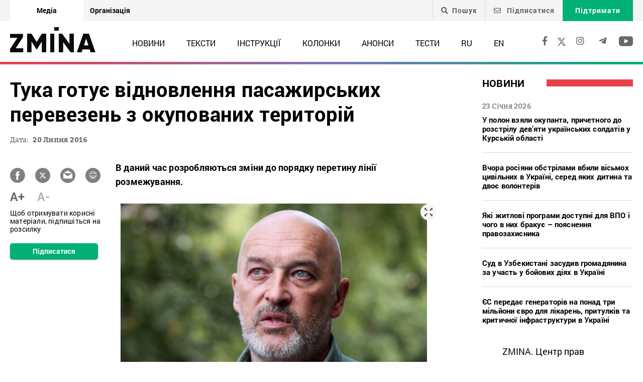

--- FILE ---
content_type: text/html; charset=UTF-8
request_url: https://zmina.info/wp-admin/admin-ajax.php
body_size: -44
content:
{"post_id":25658,"counted":true,"storage":{"name":["pvc_visits_1[0]"],"value":["1769185798b25658"],"expiry":[1769185798]},"type":"post"}

--- FILE ---
content_type: text/html; charset=utf-8
request_url: https://www.google.com/recaptcha/api2/anchor?ar=1&k=6LeU3LYUAAAAALhJELSFjHlpyFkvWe2n1w8aaUy1&co=aHR0cHM6Ly96bWluYS5pbmZvOjQ0Mw..&hl=en&v=PoyoqOPhxBO7pBk68S4YbpHZ&size=invisible&anchor-ms=20000&execute-ms=30000&cb=foir0tw93d6t
body_size: 49539
content:
<!DOCTYPE HTML><html dir="ltr" lang="en"><head><meta http-equiv="Content-Type" content="text/html; charset=UTF-8">
<meta http-equiv="X-UA-Compatible" content="IE=edge">
<title>reCAPTCHA</title>
<style type="text/css">
/* cyrillic-ext */
@font-face {
  font-family: 'Roboto';
  font-style: normal;
  font-weight: 400;
  font-stretch: 100%;
  src: url(//fonts.gstatic.com/s/roboto/v48/KFO7CnqEu92Fr1ME7kSn66aGLdTylUAMa3GUBHMdazTgWw.woff2) format('woff2');
  unicode-range: U+0460-052F, U+1C80-1C8A, U+20B4, U+2DE0-2DFF, U+A640-A69F, U+FE2E-FE2F;
}
/* cyrillic */
@font-face {
  font-family: 'Roboto';
  font-style: normal;
  font-weight: 400;
  font-stretch: 100%;
  src: url(//fonts.gstatic.com/s/roboto/v48/KFO7CnqEu92Fr1ME7kSn66aGLdTylUAMa3iUBHMdazTgWw.woff2) format('woff2');
  unicode-range: U+0301, U+0400-045F, U+0490-0491, U+04B0-04B1, U+2116;
}
/* greek-ext */
@font-face {
  font-family: 'Roboto';
  font-style: normal;
  font-weight: 400;
  font-stretch: 100%;
  src: url(//fonts.gstatic.com/s/roboto/v48/KFO7CnqEu92Fr1ME7kSn66aGLdTylUAMa3CUBHMdazTgWw.woff2) format('woff2');
  unicode-range: U+1F00-1FFF;
}
/* greek */
@font-face {
  font-family: 'Roboto';
  font-style: normal;
  font-weight: 400;
  font-stretch: 100%;
  src: url(//fonts.gstatic.com/s/roboto/v48/KFO7CnqEu92Fr1ME7kSn66aGLdTylUAMa3-UBHMdazTgWw.woff2) format('woff2');
  unicode-range: U+0370-0377, U+037A-037F, U+0384-038A, U+038C, U+038E-03A1, U+03A3-03FF;
}
/* math */
@font-face {
  font-family: 'Roboto';
  font-style: normal;
  font-weight: 400;
  font-stretch: 100%;
  src: url(//fonts.gstatic.com/s/roboto/v48/KFO7CnqEu92Fr1ME7kSn66aGLdTylUAMawCUBHMdazTgWw.woff2) format('woff2');
  unicode-range: U+0302-0303, U+0305, U+0307-0308, U+0310, U+0312, U+0315, U+031A, U+0326-0327, U+032C, U+032F-0330, U+0332-0333, U+0338, U+033A, U+0346, U+034D, U+0391-03A1, U+03A3-03A9, U+03B1-03C9, U+03D1, U+03D5-03D6, U+03F0-03F1, U+03F4-03F5, U+2016-2017, U+2034-2038, U+203C, U+2040, U+2043, U+2047, U+2050, U+2057, U+205F, U+2070-2071, U+2074-208E, U+2090-209C, U+20D0-20DC, U+20E1, U+20E5-20EF, U+2100-2112, U+2114-2115, U+2117-2121, U+2123-214F, U+2190, U+2192, U+2194-21AE, U+21B0-21E5, U+21F1-21F2, U+21F4-2211, U+2213-2214, U+2216-22FF, U+2308-230B, U+2310, U+2319, U+231C-2321, U+2336-237A, U+237C, U+2395, U+239B-23B7, U+23D0, U+23DC-23E1, U+2474-2475, U+25AF, U+25B3, U+25B7, U+25BD, U+25C1, U+25CA, U+25CC, U+25FB, U+266D-266F, U+27C0-27FF, U+2900-2AFF, U+2B0E-2B11, U+2B30-2B4C, U+2BFE, U+3030, U+FF5B, U+FF5D, U+1D400-1D7FF, U+1EE00-1EEFF;
}
/* symbols */
@font-face {
  font-family: 'Roboto';
  font-style: normal;
  font-weight: 400;
  font-stretch: 100%;
  src: url(//fonts.gstatic.com/s/roboto/v48/KFO7CnqEu92Fr1ME7kSn66aGLdTylUAMaxKUBHMdazTgWw.woff2) format('woff2');
  unicode-range: U+0001-000C, U+000E-001F, U+007F-009F, U+20DD-20E0, U+20E2-20E4, U+2150-218F, U+2190, U+2192, U+2194-2199, U+21AF, U+21E6-21F0, U+21F3, U+2218-2219, U+2299, U+22C4-22C6, U+2300-243F, U+2440-244A, U+2460-24FF, U+25A0-27BF, U+2800-28FF, U+2921-2922, U+2981, U+29BF, U+29EB, U+2B00-2BFF, U+4DC0-4DFF, U+FFF9-FFFB, U+10140-1018E, U+10190-1019C, U+101A0, U+101D0-101FD, U+102E0-102FB, U+10E60-10E7E, U+1D2C0-1D2D3, U+1D2E0-1D37F, U+1F000-1F0FF, U+1F100-1F1AD, U+1F1E6-1F1FF, U+1F30D-1F30F, U+1F315, U+1F31C, U+1F31E, U+1F320-1F32C, U+1F336, U+1F378, U+1F37D, U+1F382, U+1F393-1F39F, U+1F3A7-1F3A8, U+1F3AC-1F3AF, U+1F3C2, U+1F3C4-1F3C6, U+1F3CA-1F3CE, U+1F3D4-1F3E0, U+1F3ED, U+1F3F1-1F3F3, U+1F3F5-1F3F7, U+1F408, U+1F415, U+1F41F, U+1F426, U+1F43F, U+1F441-1F442, U+1F444, U+1F446-1F449, U+1F44C-1F44E, U+1F453, U+1F46A, U+1F47D, U+1F4A3, U+1F4B0, U+1F4B3, U+1F4B9, U+1F4BB, U+1F4BF, U+1F4C8-1F4CB, U+1F4D6, U+1F4DA, U+1F4DF, U+1F4E3-1F4E6, U+1F4EA-1F4ED, U+1F4F7, U+1F4F9-1F4FB, U+1F4FD-1F4FE, U+1F503, U+1F507-1F50B, U+1F50D, U+1F512-1F513, U+1F53E-1F54A, U+1F54F-1F5FA, U+1F610, U+1F650-1F67F, U+1F687, U+1F68D, U+1F691, U+1F694, U+1F698, U+1F6AD, U+1F6B2, U+1F6B9-1F6BA, U+1F6BC, U+1F6C6-1F6CF, U+1F6D3-1F6D7, U+1F6E0-1F6EA, U+1F6F0-1F6F3, U+1F6F7-1F6FC, U+1F700-1F7FF, U+1F800-1F80B, U+1F810-1F847, U+1F850-1F859, U+1F860-1F887, U+1F890-1F8AD, U+1F8B0-1F8BB, U+1F8C0-1F8C1, U+1F900-1F90B, U+1F93B, U+1F946, U+1F984, U+1F996, U+1F9E9, U+1FA00-1FA6F, U+1FA70-1FA7C, U+1FA80-1FA89, U+1FA8F-1FAC6, U+1FACE-1FADC, U+1FADF-1FAE9, U+1FAF0-1FAF8, U+1FB00-1FBFF;
}
/* vietnamese */
@font-face {
  font-family: 'Roboto';
  font-style: normal;
  font-weight: 400;
  font-stretch: 100%;
  src: url(//fonts.gstatic.com/s/roboto/v48/KFO7CnqEu92Fr1ME7kSn66aGLdTylUAMa3OUBHMdazTgWw.woff2) format('woff2');
  unicode-range: U+0102-0103, U+0110-0111, U+0128-0129, U+0168-0169, U+01A0-01A1, U+01AF-01B0, U+0300-0301, U+0303-0304, U+0308-0309, U+0323, U+0329, U+1EA0-1EF9, U+20AB;
}
/* latin-ext */
@font-face {
  font-family: 'Roboto';
  font-style: normal;
  font-weight: 400;
  font-stretch: 100%;
  src: url(//fonts.gstatic.com/s/roboto/v48/KFO7CnqEu92Fr1ME7kSn66aGLdTylUAMa3KUBHMdazTgWw.woff2) format('woff2');
  unicode-range: U+0100-02BA, U+02BD-02C5, U+02C7-02CC, U+02CE-02D7, U+02DD-02FF, U+0304, U+0308, U+0329, U+1D00-1DBF, U+1E00-1E9F, U+1EF2-1EFF, U+2020, U+20A0-20AB, U+20AD-20C0, U+2113, U+2C60-2C7F, U+A720-A7FF;
}
/* latin */
@font-face {
  font-family: 'Roboto';
  font-style: normal;
  font-weight: 400;
  font-stretch: 100%;
  src: url(//fonts.gstatic.com/s/roboto/v48/KFO7CnqEu92Fr1ME7kSn66aGLdTylUAMa3yUBHMdazQ.woff2) format('woff2');
  unicode-range: U+0000-00FF, U+0131, U+0152-0153, U+02BB-02BC, U+02C6, U+02DA, U+02DC, U+0304, U+0308, U+0329, U+2000-206F, U+20AC, U+2122, U+2191, U+2193, U+2212, U+2215, U+FEFF, U+FFFD;
}
/* cyrillic-ext */
@font-face {
  font-family: 'Roboto';
  font-style: normal;
  font-weight: 500;
  font-stretch: 100%;
  src: url(//fonts.gstatic.com/s/roboto/v48/KFO7CnqEu92Fr1ME7kSn66aGLdTylUAMa3GUBHMdazTgWw.woff2) format('woff2');
  unicode-range: U+0460-052F, U+1C80-1C8A, U+20B4, U+2DE0-2DFF, U+A640-A69F, U+FE2E-FE2F;
}
/* cyrillic */
@font-face {
  font-family: 'Roboto';
  font-style: normal;
  font-weight: 500;
  font-stretch: 100%;
  src: url(//fonts.gstatic.com/s/roboto/v48/KFO7CnqEu92Fr1ME7kSn66aGLdTylUAMa3iUBHMdazTgWw.woff2) format('woff2');
  unicode-range: U+0301, U+0400-045F, U+0490-0491, U+04B0-04B1, U+2116;
}
/* greek-ext */
@font-face {
  font-family: 'Roboto';
  font-style: normal;
  font-weight: 500;
  font-stretch: 100%;
  src: url(//fonts.gstatic.com/s/roboto/v48/KFO7CnqEu92Fr1ME7kSn66aGLdTylUAMa3CUBHMdazTgWw.woff2) format('woff2');
  unicode-range: U+1F00-1FFF;
}
/* greek */
@font-face {
  font-family: 'Roboto';
  font-style: normal;
  font-weight: 500;
  font-stretch: 100%;
  src: url(//fonts.gstatic.com/s/roboto/v48/KFO7CnqEu92Fr1ME7kSn66aGLdTylUAMa3-UBHMdazTgWw.woff2) format('woff2');
  unicode-range: U+0370-0377, U+037A-037F, U+0384-038A, U+038C, U+038E-03A1, U+03A3-03FF;
}
/* math */
@font-face {
  font-family: 'Roboto';
  font-style: normal;
  font-weight: 500;
  font-stretch: 100%;
  src: url(//fonts.gstatic.com/s/roboto/v48/KFO7CnqEu92Fr1ME7kSn66aGLdTylUAMawCUBHMdazTgWw.woff2) format('woff2');
  unicode-range: U+0302-0303, U+0305, U+0307-0308, U+0310, U+0312, U+0315, U+031A, U+0326-0327, U+032C, U+032F-0330, U+0332-0333, U+0338, U+033A, U+0346, U+034D, U+0391-03A1, U+03A3-03A9, U+03B1-03C9, U+03D1, U+03D5-03D6, U+03F0-03F1, U+03F4-03F5, U+2016-2017, U+2034-2038, U+203C, U+2040, U+2043, U+2047, U+2050, U+2057, U+205F, U+2070-2071, U+2074-208E, U+2090-209C, U+20D0-20DC, U+20E1, U+20E5-20EF, U+2100-2112, U+2114-2115, U+2117-2121, U+2123-214F, U+2190, U+2192, U+2194-21AE, U+21B0-21E5, U+21F1-21F2, U+21F4-2211, U+2213-2214, U+2216-22FF, U+2308-230B, U+2310, U+2319, U+231C-2321, U+2336-237A, U+237C, U+2395, U+239B-23B7, U+23D0, U+23DC-23E1, U+2474-2475, U+25AF, U+25B3, U+25B7, U+25BD, U+25C1, U+25CA, U+25CC, U+25FB, U+266D-266F, U+27C0-27FF, U+2900-2AFF, U+2B0E-2B11, U+2B30-2B4C, U+2BFE, U+3030, U+FF5B, U+FF5D, U+1D400-1D7FF, U+1EE00-1EEFF;
}
/* symbols */
@font-face {
  font-family: 'Roboto';
  font-style: normal;
  font-weight: 500;
  font-stretch: 100%;
  src: url(//fonts.gstatic.com/s/roboto/v48/KFO7CnqEu92Fr1ME7kSn66aGLdTylUAMaxKUBHMdazTgWw.woff2) format('woff2');
  unicode-range: U+0001-000C, U+000E-001F, U+007F-009F, U+20DD-20E0, U+20E2-20E4, U+2150-218F, U+2190, U+2192, U+2194-2199, U+21AF, U+21E6-21F0, U+21F3, U+2218-2219, U+2299, U+22C4-22C6, U+2300-243F, U+2440-244A, U+2460-24FF, U+25A0-27BF, U+2800-28FF, U+2921-2922, U+2981, U+29BF, U+29EB, U+2B00-2BFF, U+4DC0-4DFF, U+FFF9-FFFB, U+10140-1018E, U+10190-1019C, U+101A0, U+101D0-101FD, U+102E0-102FB, U+10E60-10E7E, U+1D2C0-1D2D3, U+1D2E0-1D37F, U+1F000-1F0FF, U+1F100-1F1AD, U+1F1E6-1F1FF, U+1F30D-1F30F, U+1F315, U+1F31C, U+1F31E, U+1F320-1F32C, U+1F336, U+1F378, U+1F37D, U+1F382, U+1F393-1F39F, U+1F3A7-1F3A8, U+1F3AC-1F3AF, U+1F3C2, U+1F3C4-1F3C6, U+1F3CA-1F3CE, U+1F3D4-1F3E0, U+1F3ED, U+1F3F1-1F3F3, U+1F3F5-1F3F7, U+1F408, U+1F415, U+1F41F, U+1F426, U+1F43F, U+1F441-1F442, U+1F444, U+1F446-1F449, U+1F44C-1F44E, U+1F453, U+1F46A, U+1F47D, U+1F4A3, U+1F4B0, U+1F4B3, U+1F4B9, U+1F4BB, U+1F4BF, U+1F4C8-1F4CB, U+1F4D6, U+1F4DA, U+1F4DF, U+1F4E3-1F4E6, U+1F4EA-1F4ED, U+1F4F7, U+1F4F9-1F4FB, U+1F4FD-1F4FE, U+1F503, U+1F507-1F50B, U+1F50D, U+1F512-1F513, U+1F53E-1F54A, U+1F54F-1F5FA, U+1F610, U+1F650-1F67F, U+1F687, U+1F68D, U+1F691, U+1F694, U+1F698, U+1F6AD, U+1F6B2, U+1F6B9-1F6BA, U+1F6BC, U+1F6C6-1F6CF, U+1F6D3-1F6D7, U+1F6E0-1F6EA, U+1F6F0-1F6F3, U+1F6F7-1F6FC, U+1F700-1F7FF, U+1F800-1F80B, U+1F810-1F847, U+1F850-1F859, U+1F860-1F887, U+1F890-1F8AD, U+1F8B0-1F8BB, U+1F8C0-1F8C1, U+1F900-1F90B, U+1F93B, U+1F946, U+1F984, U+1F996, U+1F9E9, U+1FA00-1FA6F, U+1FA70-1FA7C, U+1FA80-1FA89, U+1FA8F-1FAC6, U+1FACE-1FADC, U+1FADF-1FAE9, U+1FAF0-1FAF8, U+1FB00-1FBFF;
}
/* vietnamese */
@font-face {
  font-family: 'Roboto';
  font-style: normal;
  font-weight: 500;
  font-stretch: 100%;
  src: url(//fonts.gstatic.com/s/roboto/v48/KFO7CnqEu92Fr1ME7kSn66aGLdTylUAMa3OUBHMdazTgWw.woff2) format('woff2');
  unicode-range: U+0102-0103, U+0110-0111, U+0128-0129, U+0168-0169, U+01A0-01A1, U+01AF-01B0, U+0300-0301, U+0303-0304, U+0308-0309, U+0323, U+0329, U+1EA0-1EF9, U+20AB;
}
/* latin-ext */
@font-face {
  font-family: 'Roboto';
  font-style: normal;
  font-weight: 500;
  font-stretch: 100%;
  src: url(//fonts.gstatic.com/s/roboto/v48/KFO7CnqEu92Fr1ME7kSn66aGLdTylUAMa3KUBHMdazTgWw.woff2) format('woff2');
  unicode-range: U+0100-02BA, U+02BD-02C5, U+02C7-02CC, U+02CE-02D7, U+02DD-02FF, U+0304, U+0308, U+0329, U+1D00-1DBF, U+1E00-1E9F, U+1EF2-1EFF, U+2020, U+20A0-20AB, U+20AD-20C0, U+2113, U+2C60-2C7F, U+A720-A7FF;
}
/* latin */
@font-face {
  font-family: 'Roboto';
  font-style: normal;
  font-weight: 500;
  font-stretch: 100%;
  src: url(//fonts.gstatic.com/s/roboto/v48/KFO7CnqEu92Fr1ME7kSn66aGLdTylUAMa3yUBHMdazQ.woff2) format('woff2');
  unicode-range: U+0000-00FF, U+0131, U+0152-0153, U+02BB-02BC, U+02C6, U+02DA, U+02DC, U+0304, U+0308, U+0329, U+2000-206F, U+20AC, U+2122, U+2191, U+2193, U+2212, U+2215, U+FEFF, U+FFFD;
}
/* cyrillic-ext */
@font-face {
  font-family: 'Roboto';
  font-style: normal;
  font-weight: 900;
  font-stretch: 100%;
  src: url(//fonts.gstatic.com/s/roboto/v48/KFO7CnqEu92Fr1ME7kSn66aGLdTylUAMa3GUBHMdazTgWw.woff2) format('woff2');
  unicode-range: U+0460-052F, U+1C80-1C8A, U+20B4, U+2DE0-2DFF, U+A640-A69F, U+FE2E-FE2F;
}
/* cyrillic */
@font-face {
  font-family: 'Roboto';
  font-style: normal;
  font-weight: 900;
  font-stretch: 100%;
  src: url(//fonts.gstatic.com/s/roboto/v48/KFO7CnqEu92Fr1ME7kSn66aGLdTylUAMa3iUBHMdazTgWw.woff2) format('woff2');
  unicode-range: U+0301, U+0400-045F, U+0490-0491, U+04B0-04B1, U+2116;
}
/* greek-ext */
@font-face {
  font-family: 'Roboto';
  font-style: normal;
  font-weight: 900;
  font-stretch: 100%;
  src: url(//fonts.gstatic.com/s/roboto/v48/KFO7CnqEu92Fr1ME7kSn66aGLdTylUAMa3CUBHMdazTgWw.woff2) format('woff2');
  unicode-range: U+1F00-1FFF;
}
/* greek */
@font-face {
  font-family: 'Roboto';
  font-style: normal;
  font-weight: 900;
  font-stretch: 100%;
  src: url(//fonts.gstatic.com/s/roboto/v48/KFO7CnqEu92Fr1ME7kSn66aGLdTylUAMa3-UBHMdazTgWw.woff2) format('woff2');
  unicode-range: U+0370-0377, U+037A-037F, U+0384-038A, U+038C, U+038E-03A1, U+03A3-03FF;
}
/* math */
@font-face {
  font-family: 'Roboto';
  font-style: normal;
  font-weight: 900;
  font-stretch: 100%;
  src: url(//fonts.gstatic.com/s/roboto/v48/KFO7CnqEu92Fr1ME7kSn66aGLdTylUAMawCUBHMdazTgWw.woff2) format('woff2');
  unicode-range: U+0302-0303, U+0305, U+0307-0308, U+0310, U+0312, U+0315, U+031A, U+0326-0327, U+032C, U+032F-0330, U+0332-0333, U+0338, U+033A, U+0346, U+034D, U+0391-03A1, U+03A3-03A9, U+03B1-03C9, U+03D1, U+03D5-03D6, U+03F0-03F1, U+03F4-03F5, U+2016-2017, U+2034-2038, U+203C, U+2040, U+2043, U+2047, U+2050, U+2057, U+205F, U+2070-2071, U+2074-208E, U+2090-209C, U+20D0-20DC, U+20E1, U+20E5-20EF, U+2100-2112, U+2114-2115, U+2117-2121, U+2123-214F, U+2190, U+2192, U+2194-21AE, U+21B0-21E5, U+21F1-21F2, U+21F4-2211, U+2213-2214, U+2216-22FF, U+2308-230B, U+2310, U+2319, U+231C-2321, U+2336-237A, U+237C, U+2395, U+239B-23B7, U+23D0, U+23DC-23E1, U+2474-2475, U+25AF, U+25B3, U+25B7, U+25BD, U+25C1, U+25CA, U+25CC, U+25FB, U+266D-266F, U+27C0-27FF, U+2900-2AFF, U+2B0E-2B11, U+2B30-2B4C, U+2BFE, U+3030, U+FF5B, U+FF5D, U+1D400-1D7FF, U+1EE00-1EEFF;
}
/* symbols */
@font-face {
  font-family: 'Roboto';
  font-style: normal;
  font-weight: 900;
  font-stretch: 100%;
  src: url(//fonts.gstatic.com/s/roboto/v48/KFO7CnqEu92Fr1ME7kSn66aGLdTylUAMaxKUBHMdazTgWw.woff2) format('woff2');
  unicode-range: U+0001-000C, U+000E-001F, U+007F-009F, U+20DD-20E0, U+20E2-20E4, U+2150-218F, U+2190, U+2192, U+2194-2199, U+21AF, U+21E6-21F0, U+21F3, U+2218-2219, U+2299, U+22C4-22C6, U+2300-243F, U+2440-244A, U+2460-24FF, U+25A0-27BF, U+2800-28FF, U+2921-2922, U+2981, U+29BF, U+29EB, U+2B00-2BFF, U+4DC0-4DFF, U+FFF9-FFFB, U+10140-1018E, U+10190-1019C, U+101A0, U+101D0-101FD, U+102E0-102FB, U+10E60-10E7E, U+1D2C0-1D2D3, U+1D2E0-1D37F, U+1F000-1F0FF, U+1F100-1F1AD, U+1F1E6-1F1FF, U+1F30D-1F30F, U+1F315, U+1F31C, U+1F31E, U+1F320-1F32C, U+1F336, U+1F378, U+1F37D, U+1F382, U+1F393-1F39F, U+1F3A7-1F3A8, U+1F3AC-1F3AF, U+1F3C2, U+1F3C4-1F3C6, U+1F3CA-1F3CE, U+1F3D4-1F3E0, U+1F3ED, U+1F3F1-1F3F3, U+1F3F5-1F3F7, U+1F408, U+1F415, U+1F41F, U+1F426, U+1F43F, U+1F441-1F442, U+1F444, U+1F446-1F449, U+1F44C-1F44E, U+1F453, U+1F46A, U+1F47D, U+1F4A3, U+1F4B0, U+1F4B3, U+1F4B9, U+1F4BB, U+1F4BF, U+1F4C8-1F4CB, U+1F4D6, U+1F4DA, U+1F4DF, U+1F4E3-1F4E6, U+1F4EA-1F4ED, U+1F4F7, U+1F4F9-1F4FB, U+1F4FD-1F4FE, U+1F503, U+1F507-1F50B, U+1F50D, U+1F512-1F513, U+1F53E-1F54A, U+1F54F-1F5FA, U+1F610, U+1F650-1F67F, U+1F687, U+1F68D, U+1F691, U+1F694, U+1F698, U+1F6AD, U+1F6B2, U+1F6B9-1F6BA, U+1F6BC, U+1F6C6-1F6CF, U+1F6D3-1F6D7, U+1F6E0-1F6EA, U+1F6F0-1F6F3, U+1F6F7-1F6FC, U+1F700-1F7FF, U+1F800-1F80B, U+1F810-1F847, U+1F850-1F859, U+1F860-1F887, U+1F890-1F8AD, U+1F8B0-1F8BB, U+1F8C0-1F8C1, U+1F900-1F90B, U+1F93B, U+1F946, U+1F984, U+1F996, U+1F9E9, U+1FA00-1FA6F, U+1FA70-1FA7C, U+1FA80-1FA89, U+1FA8F-1FAC6, U+1FACE-1FADC, U+1FADF-1FAE9, U+1FAF0-1FAF8, U+1FB00-1FBFF;
}
/* vietnamese */
@font-face {
  font-family: 'Roboto';
  font-style: normal;
  font-weight: 900;
  font-stretch: 100%;
  src: url(//fonts.gstatic.com/s/roboto/v48/KFO7CnqEu92Fr1ME7kSn66aGLdTylUAMa3OUBHMdazTgWw.woff2) format('woff2');
  unicode-range: U+0102-0103, U+0110-0111, U+0128-0129, U+0168-0169, U+01A0-01A1, U+01AF-01B0, U+0300-0301, U+0303-0304, U+0308-0309, U+0323, U+0329, U+1EA0-1EF9, U+20AB;
}
/* latin-ext */
@font-face {
  font-family: 'Roboto';
  font-style: normal;
  font-weight: 900;
  font-stretch: 100%;
  src: url(//fonts.gstatic.com/s/roboto/v48/KFO7CnqEu92Fr1ME7kSn66aGLdTylUAMa3KUBHMdazTgWw.woff2) format('woff2');
  unicode-range: U+0100-02BA, U+02BD-02C5, U+02C7-02CC, U+02CE-02D7, U+02DD-02FF, U+0304, U+0308, U+0329, U+1D00-1DBF, U+1E00-1E9F, U+1EF2-1EFF, U+2020, U+20A0-20AB, U+20AD-20C0, U+2113, U+2C60-2C7F, U+A720-A7FF;
}
/* latin */
@font-face {
  font-family: 'Roboto';
  font-style: normal;
  font-weight: 900;
  font-stretch: 100%;
  src: url(//fonts.gstatic.com/s/roboto/v48/KFO7CnqEu92Fr1ME7kSn66aGLdTylUAMa3yUBHMdazQ.woff2) format('woff2');
  unicode-range: U+0000-00FF, U+0131, U+0152-0153, U+02BB-02BC, U+02C6, U+02DA, U+02DC, U+0304, U+0308, U+0329, U+2000-206F, U+20AC, U+2122, U+2191, U+2193, U+2212, U+2215, U+FEFF, U+FFFD;
}

</style>
<link rel="stylesheet" type="text/css" href="https://www.gstatic.com/recaptcha/releases/PoyoqOPhxBO7pBk68S4YbpHZ/styles__ltr.css">
<script nonce="QWBQijfwiDVawk8U1Cqg8g" type="text/javascript">window['__recaptcha_api'] = 'https://www.google.com/recaptcha/api2/';</script>
<script type="text/javascript" src="https://www.gstatic.com/recaptcha/releases/PoyoqOPhxBO7pBk68S4YbpHZ/recaptcha__en.js" nonce="QWBQijfwiDVawk8U1Cqg8g">
      
    </script></head>
<body><div id="rc-anchor-alert" class="rc-anchor-alert"></div>
<input type="hidden" id="recaptcha-token" value="[base64]">
<script type="text/javascript" nonce="QWBQijfwiDVawk8U1Cqg8g">
      recaptcha.anchor.Main.init("[\x22ainput\x22,[\x22bgdata\x22,\x22\x22,\[base64]/[base64]/[base64]/[base64]/[base64]/[base64]/KGcoTywyNTMsTy5PKSxVRyhPLEMpKTpnKE8sMjUzLEMpLE8pKSxsKSksTykpfSxieT1mdW5jdGlvbihDLE8sdSxsKXtmb3IobD0odT1SKEMpLDApO08+MDtPLS0pbD1sPDw4fFooQyk7ZyhDLHUsbCl9LFVHPWZ1bmN0aW9uKEMsTyl7Qy5pLmxlbmd0aD4xMDQ/[base64]/[base64]/[base64]/[base64]/[base64]/[base64]/[base64]\\u003d\x22,\[base64]\\u003d\\u003d\x22,\[base64]/[base64]/[base64]/[base64]/CjnTCk8Oxwr9ADMOPwo7Cj8KdcsKkwqZBw4XCnFfDusONXcKOwrkSwoZKcU84wo3CicO6ZWZtwr5Jw6/CoVZpw7oUJjlsw7M9wp/DgcOwEmoIbxLDncOWwrtAcsKVw5TDm8OyMMOkUcOnMcKcZxnChsKzwrvDt8OOED4Wc2HCuV5dwqfDqCbCiMO/HcOgK8K7VW9sCMKAwqrDosKmw6d/L8OaRcKaZ8K8D8K7wrxswokmw5bCoG0lwozDlE4tw7fCkRc0w5/Di1hJQk1ETMKOw5M4MMKsA8ONRsOWP8OOWU05wq1UIj/DqMOLwpfDq0HCmVwKw4xEKsOpBcKOwqXDtVtza8Okw7bCmgdAw7TCpcONwr5Iw6XChcKFOCbDisKRb0s9w6fCocKvw6IJwqMEw6vDpCtXwq3Ch1VSw7PCvcOJI8OBwpsYbsKhwoFow4gHwojDu8OUw7FAGsO7w7vCnMKhw7dzwr/[base64]/CqsKKORTCnsKMw5zCkMKSEz3Cp3bDty95wpwEwq7DgsOQV0XDshHCm8OqDwXDgsOKwqx3I8Ohw5oDwpoFBDYBSsOUAWXCvcOiw4RTworCvcKuw49VMSTDrB7CjQZxwqYhwow7aTR+w4wNXArDvB0Uw7/DjMKOShVXwohswpcpwp7DtDvCrDnCh8Okwq7DmcK6ARFcZ8KTw6/DiyTDmX4cAcO0N8Oow5soHsO8w53Cu8O6wrnDvcORC1B7TzDClkHCmMOMw77Ckk9Swp3ClsOAGCjCsMKFeMOmMMOlwo/DjQjCkDx9c0/CqHM5wqfCnTNEYMKvCsKDYFPDp3rCpGs8S8O/[base64]/QTPCk1IcwoTCqUwHw59dF8KqSG3Cjx/DgMOJSHfChn0Gw4l4RsKQMcKfSEs4RlrCkX/CvsK8a0LCqGjDiV8KBcKEw5w4w43CucKtYgdNOkY6MsOLw5bDu8OpwpvDtVV9w7dkbHLCjMOPD2TCm8OZwqYWDMObwrrCkUEFXcKrRA/Dty7Ck8KbVC9Hw6xgRlvCpSkiwr7ChSnCqGtdw51Rw7bDj1sVFcOGXsK2wocLwrsUwoEcwqjDisKUwpLCvWPDlsO/c1TDlsOyDMOqSk3Dh0w2wrs/[base64]/ClcOJw4bCqMKgYCHCi8Osw4AZAxXDnsKJJk1sc3HDgMKZcRsJccONJ8KZM8K6w6/CsMOHS8OTe8OcwrwKT3bClcO5wozCh8O+w5sTwoPCiRhRY8O3ATPCisONVChtwr1mwpd9M8Kzw58Mw51ew5DCs2TDh8OiV8Kgw5UKwo1Bw6DDvyIyw4TCs23ClMOqwpkuUzksw73Dl0YDwrp+c8K6w47CmAs+w7vDm8K/NsKQKwTCmgHCr0JVwohEwookKcOmX35xwpPCl8OTwpnDtsO+woDDgsO4KsKwVcKwwpPCncKkwqvDvMK0A8Odw4M1woJRe8OLw5TDs8Oyw53DkcKSw6PCqhVDw4PCrz1jGTHCpgHDugYtworCrcOuZ8O/w6fDj8OVw7I4QEXCjU3DosKQwrHCniAcwrE5RsO1wr3Cm8O3wpzCpsKyfsOFFsKYwoXDqcKww47CnlvCnUA/[base64]/[base64]/DgTB3woluY0nCtsKKw6LCtMKRw5rCq8O4c8K/X8Oow4nDu2TCt8KJwqViwo/[base64]/Dgm0pwoolMsKnwogNPsKNRsOLw7DCn8OqI3HDqMKfw6txw515w5bCohRLcVfDkcOawqTCiDo2FMOiwrPDiMK+PD/DuMOyw75XTsOCw4MiHMKMw70pE8KYUTvCmMK8N8OHaXTDumR7woAKQmDDhMKLwozDj8O9w43DgMODW2Ygwq/DusKxwrsVRGnDmMOve1bDh8OaUGPDmMOGw7gVY8OeMsKUwrwJfFnDm8Kdw63DgC3Ct8KAw7bCnHHDksK6w50tF3dvAlwGwqHDscOlSzDDuV4dccKxw5New65Nw7J9ATTCn8OTBAfCgcKuMMOtw4jDrDl+w7nCklJNwoNHw4vDrwjDmsOMwqVWOcKtwoHDlcO9w4/CtcKzwqZ3Pz3DmABJf8Osw6jDpMKEw4vDtsOZw6/CkcK3cMOMShTDqsKnwrw2I2NYfMOkFXfCqcK+wo3CtMO6bMOgwq7Dj3fDiMKxwqzDnxRZw4fCh8K9P8ORNMO7Z3l+HcK2bjwvAA3Cl1BbwrJ0IDt+J8KSw6/Dq3HDg3zDucO4QsOuRsOsw73CnMKdwq/[base64]/DosOCwq3CgErCgWnChsKzwprCu8Kdw74Hwp3DjsOyw7nCsAdYFsK7woDDiMKMw7sHTcOxw7jCu8OQwokiFsOGOSzCtg8/wqLCocOsCm7DjRhzw4RfewhCWiLCqMO1QAsrw6t3wpEEVyRPQmQ3w5rDjMKPwqJvwqQMAE9cU8KMPgxZE8KxwpPCpMO6ZMKtYcKpw6fCnMKte8OcR8KYwpAmwpJgw53Cn8Kpw51iwrJew7nChsKbJcKfGsKEVSnCl8Kxw4RxV13CgsOCQ3jCvhfCtl/CtyNSaW7CllfDmmkCeU5ZRcKfN8OBw4ArIlXDtFhKN8OiLSN4woVEw67DksKYccK1wpzDscOcw44jw4YZIsKQJDzDuMOsV8Kkw5HDqxzDlsOiwpMWWcO5HB7DkcOpIFojIMO0w4DDmgTDg8OaR1sEwp/DtDXClMOXwr7DgMKrfAnClcKiwr/Cp1bCn10Gw5TCq8KPwr4aw7kPwq/CvMKNwpbDsgnDlsKRw5rDoi1ew6thw4ETwprDkcKdXMOCw4o6GsKPYcKwQkzCmcKSwopQw5zDlGbDmwcWeU/Cmwsjw4HDhQs6NDHChwDDpMO9AsKxw4wxWDLCg8KhP2glwrDCnMO0w4DCo8KfQsO0woNoaETCu8O1TH0aw5rCqFvCl8Kfw57Dun7Dp0zCh8KzaExrE8K5wrEfBGTDqcKmw7QPJGPCrMKUQsKJHC4SCMKtWGI/GMKBUcKcH34/dsKcw4DDksKZCMKEMxEjw5LDqz8Xw7jCuizDgcK0w4E4E3/CjMKuXcKjHMOXTMK/LzVnw78dw6fCmgzDjsOhAFbCr8OzwobDkMKycsO8MU48J8Kpw7LDvCATZkgpwqHDo8K5MMKODwZLWMKsw5vDh8KKw60fw5nDqcK3dCbDtFwlZHYCI8Orw4VKwoHDmHbDgcKkLsOvXsOHSFR/wq0Xcxo1bVldw4YOwqXDu8KIHsKpwrnDpGrCjsOtCsORw6RZw5Ihw5UocFl3ZwvDjjRvfMO2woBSbgHDhcOtckpww7NxEsOCOcOCUgYsw4MjfcO3w6jChMKCXEzCvsKeMC8Ow4MuADpSRsO4w7HCq0pmKsOvw7fCtcKowpzDuQnCjcK/w5HDkMOxesOtwp7DqcOEOsKGwpbDtMOzw4U/dsOuwrEPwprCji9Ow64Dw5xMwr8/[base64]/[base64]/DvcOXw4/CscOVaU5QYz3CqSbDnMKtPz7DlhLDoiTDmMONw7x2wpZSw4TDj8KHwoTCm8O+THrDlMOTw5VdCSoPwqkeZcODD8KDAsK8wqxPw6zDkcOfw5gOXcKKwrrCqjgLwr/CkMOiBcK2w7ctdsOeNMKhI8OYNMO0wprDt1DDsMK9NMKDexjCtB3Dq0Ulwpolw5vDsGjChCrCv8KXY8OCbhDCu8OAJ8KJcsOvOx3ClsOVwpPDlGJ4GMOVO8Kkw6bDvjPDhsO/wo/[base64]/CuSXCvXwuI3rDtsKxwr8EwobCiHTCo8KtwrZ4w7NVLgbCrjtuwoLClcKJVMKCw6Bzw5RzVsO6dV4Nw5HDjRDDgcKEw58reh8wdGnDp3PCmnxMwqvDvxzDlsO5TQDDmsKLVWrDksKYB0IUw7vCp8Oaw7DDqsKheXs9ZsK/w4pRMl1cwrg4JcKQK8KHw6JtJcKuLh0CAMOFI8Kyw7XCgMOHw6UMQsKIOjXCrcO/YTrCpsKww6HCjjnCosOGA311LcK/w5TDh3AKw4HCksOMfMO9w4R6OMKLSnPCgcK1wqPCgw3CiQEswoMUPElUw5LDuAdKw78Xw5/[base64]/DgA/DrcOrZ8OtPHLDmsKqw7vClkYHwqsLZsOuw5UVwoVEIsKIYMO/wol7JGwOHsOawoRcT8KjwofCr8OYA8OgHcOCwrrDq2h1JlETw4V2emDDtR7DvWN4wprDnkJ0csKAw7vClcObwowlw4DChldYK8KEVsK7woRhw7fDoMO/[base64]/wpPDvlomZHtmV8OowrgGwpJBw6NqeEvCvnJ0wohEXVDChDvDix/[base64]/DpwjDhwLCq0JDw5QMw5B8w7Nlw58Qw5/DpMO4UcKnRcKLwonDmcK5wotzYsKQEAbCkcK/w5rCrMKswqQ/PU7CrmTCs8OHFgMbw6nDqsKjPTfCrnXDhzVvw4rCicOgRA9MbWMxwpwvw4zCrjkiwqBYbcOswpEbw5Ebw4HCtCR0w4pYwrXDrBBDD8K9B8OfDk7DrmJACcOXwrllwrzCizxSwoNqwrVrfcKRw6gXwoLCucOcw74gGhPCqAvCpsOxbXrChMOAAV/[base64]/OcK/w63CvBvDp8OcTsOsw6dYwp4nw4NDw5ECf1XCjxU/w4twdMOcw6MjJcKeYcKYKDlAwoTCqQPCnFfCmGDDl33Cq1XDkkMocybCg03DqU9aSMOPwo8XwpRVwos8wq9Kw5g+fsO8AWHDixFkVMKXw6sDIDlmwqkEAsKgwoQ2w4TCucK/w7h1N8OSw7wzDcKew7zDi8Kkw4/DtQRNw4XDtRMgFcOaCMKJHcO5w5JCwq58w4xvTwTClsO8XErCkMKODA5ew57DtG8PcA3Dm8Ohwrs7w6kZCREsV8OCwqjCi1HDusOxNcKUdsKnWMOcJinDv8Olw4/DhHEDw4LDjsOawoPDrxgAwqjCqcKdw6d9w4A4wr7DtWE8eE3CtcOuH8Onw41dw4TCnlfColdCw79+w4bCmAzDgSpqCMOmAC7DmMKQAhPDvAgjOMK8wpPDkMK8XsKmPEh7w6FSJMKnw4zCm8O/w7zCjcOyVTAgw63CmhRwCcKgw7/CmQcSGSzDiMKzw5oUw5DCmGdXA8KRwp7DuSTCrmcVwpvDu8OPw5bCuMKvw4dbe8O1VnkRAsOnVWMNGjx+w63DhQVmwrBlwq5lw6zCmClnwpvChDAWwpZfwrxlVADDl8KvwqlEw6BSbxdEwrdFw5DCgsK+GQtIEWfDhF7Ch8OSwpnDiCkVw6kbw5/[base64]/Cpnw3w5/[base64]/DpknDuWjDmibCqMK6wp0hwqbCl8OHw7lXehpmKMOYH2InwoLDsg9dLzFkW8O2d8OzwpPDoA4YwpnDuSxMw4zDoMOhwr1FwoLCtGLCq3DClsKZEsOXL8O/wqk9wppuw7bDlcOlYwNKaz/[base64]/CjcODwqAqTUc3wrcECXQqfsOGwoIiwqbCkcKdwqZWCAvDnFAcwr4Lw5xMw7Raw5Mfw4TDv8OvwoEXUcK0ORjDkcK5woxmwqjDqlLDuMK/w6I8GHtXw7vDmsK0w5sTBW11w6vCriTCpcOVe8OZw6/CpVh9wrFMw4YOwrvCsMK0w5lmSVfClyvDjF3DhsKVfsOCw5gLw5nDicKIAT/[base64]/CjMOGw67DohDCjn1Tw4vCtEVeKMOhw6cGwobCsAbCoMKIesKAwrbClsOjLMKwwqtPFyfDnsKNOiVkEl5OKkxoElrDkcO/Q2kpw4FBwqk1NURAwpbDscKaFGBNMcKVD0EeYi8gIMOkVsOgVcKABMKrw6Ydw7ROw6gVw7o3wq9uQDJuA2FOw6U2eBbDnsKpw4daw5/Cq1zDvRzDn8Omw7HDny/CksK6O8KFw6gFw6TCgEMQUQAnIcKAKC4IFcO8JMKiaQ7Cqz7DnMKzGB5QwrIXw7JcwojDvMOGTiUORMKOw7PCqjXDunjDicKMwoDCkEVVVQ0MwpRSwrPCkk/DqHvCqTJqwqLDu3rDtHDCqVnDpsO/w6MEw7tCLzHDnsKPwqIjw7I/PMKCw47DgcOMwpnClClQwpnCu8KsAsOkwrDDt8O4w4daw7bCs8Kvw7lYwo3CmMO9wrlQw4HCsHA9wpzClMKDw4Rew4UFw5ktAcOPQzvDvnPDkcKpwqJdwqPCs8O0cW3CgcOhwpLCtGo7LsKUwoUuwq/CuMKLKsKUJybDhirDvQTCjHkDNcOXcwbCn8OywqpuwpQJM8Kswq/CvxTDj8OiK0PClHYnK8KyfcKGZFvCpQfCrlTDsFwqVsOKwrvDlRBlPkQCfzBhcGtFwo5fBhTDgXDCr8Kgw5XCsHEdYX7DrhhmAk/CiMOrw4QMZsK2f1E6wr1HcFljw6fDmMOdw4TCj1kWwp5eTz4UwqJSw4DCiwZxw5hsGcKfw5jDpMKWw6E7w6xtBcOtwpPDlMO6E8OEwobDul/DhD/[base64]/AsO2HhxFw7Fiw5nDmQrCk8KIw5tow6/[base64]/Cng/Dl8Ojw71rHsKQwqV/e8KhC8OpHsOTw7DDocKnw4lSw7F5w5DCgR8Jw6YZwp/[base64]/Ds3zDmMOow6gMw7jDqEhCA8Onw7kAw5nClhLDlgHDm8Otw6/CjDTClMO+woTDrGHDksK6wq7CkcKSwrvDjFwsAcO5w4QcwqXDoMOCXXLDtcOmfkXDmiLDth8qwrDDjB7Dj3DDqcKzH0PCi8OEw5BqfsKwNg03YlTDvkwGwptdFx/[base64]/CvMOYwrlnHjhcSV/[base64]/DscOASsKDUgPCoMKLw4x1w74ow4XDk8K+w554V0s1Q8K0wrQGNMOvwocUwoVUwpIXIsKkRkrCgsOCOsKrWsOkGRPCp8OPwrrCrcOGXHRPw53DqToAAwbCoFjDojIiw6fDvCvCvjUucl3Dikl4w4LDrsOcw4fDjTMmw4jDvsOHw67Cqy8/IsKrwrllwr12LcOjHwjCtcObNcK7THbCicKJw5wqwqsDc8KDwofDli8Kw4PCssOTKg/DtAEXwpcRw5jDlMOwwoUUwqbDgAM6w6MVwpoLVnrDlcOrE8OBZ8O4JcKaIMKFHnJ1ZiJtTHnChsOtw4jCr1NiwqdswqnDgsOfbsKVwpfCqW8xwrx/d1PCni3Dixoqwq8sKWDCsHEYw6hXw6J/B8KaQUdXw7Q2S8O3MGEow7Zsw4jDjk0WwqEMw71rw4zDjBRXEj56O8O6UsKCaMKUfVRQAMOZw7zDqsO1w5ABSMKKLsKSw4/Cr8ObK8OTw6XDkn59I8K1Vm09V8KowotsY3LDvMKZwr9SQV5iwq9KTcOiwolZY8OvwofDrV0Oel1Bw4QOw44aB1hsa8OWfsKNeBPDhcOLw5DCvnpQDMKjc0YYwr3Dn8KzdsKPU8KEwqB8wofDqQQ0wo0pekrDo3kLw4sCNV/CmcOMQTF4WnjDsMOFdDrCpBXDmR9ccgNRw6XDkXPDhXBxwoHDgRI2wr9bwo0SL8OGw6dNB2bDpsKFw4VeDxMyNcKpw4jDt2tWCzrDlU3CicOOwrtQwqPDjh3DsMOjU8OhwqjCmsObw59bw6Jjw7rDjsOmwoFKwp1IwqXCqcOkGMOFacKKTFtOMsONwoHDrMKNacKbw7/Ct3bDpsK/[base64]/w7HDrcKrw57DjEvCgMK3w6J3GVvCjMKywpnCkm9Iw5ZXegbDmD0xN8Ogw7LCk1Z+w4EpPBXCp8KLS05GdEImw5vCn8O/e13Cvidfw6h9w7PCl8ODHsORBMKFwrxkw4l2asKxwqjDqcO5TwjChw7Dowd1w7XCg2V5SsKxRCUJHxdtw5jDpsKNIzdhdC3Dt8Kyw5FewonCsMOZXsKKdcOuwpTCpDhrDUHDhQYcwoExw7zDmsK1UDR3w6/ChhZCwrvCnMO8M8K2e8KdYV9qwq7DjDHCigPCsmdVb8K8w7NKWxQTw5tweSbCmCE/[base64]/Csn/[base64]/CtsKYVMKiw5RbIhpTeMKJwoNVMCAAdBAZwprDrcOTMcKSZsOMLizDkn/CgsOBBsKoMWhXw47Dm8OdbsO/wpw1E8KdKG7CrMOww7DCinvCiD1Vw6fCksKKw7E+aXZpLMKIHhfClCzCiVUDwrHDtMOpw5DDmAHDuTMDNSZJWsKtwrA+AsOjw6VFw5hxF8KBwp/[base64]/DnzPDq0vCpy7CnFFZwqFQaB3CusKuw7rCpsKYwopsQjvCs8Kaw7HDtRpZAsKgwpnDoQhfwqdtIlI3woYFJmbDjFw9w64uK1N7wqHCtloqwq5eEsKoRUDDonnCmcOcw7/DjsKiVcKYwr0FwpLCnMK/wrZ+CMOSwrDCicKWHMOsYBzDj8O4XBjDsXBNCcKdwrHCncOKZsK1S8Khw43Cm2PDvEnCtQbCmBDCrcOePChTw4RGw6vDhMKePm7DqFHCmz4Ww4vCn8K8FsKXwrc0w7MgwozCtsO0ecOiDQbCvMKlw5TDlS/[base64]/Ds8KON0A5wpJwK8Ovw4DChmLCoX3ClRPDgcKzwqvCh8O/[base64]/ClsO/R8KHGcOvQGgOwpo2wqzChMOuWsK/Knh+B8OqAyfDj2DDrEfDjsKObsKew6EQPcOaw7PCr0ICwp/CssO/[base64]/[base64]/DoMKgD8KAQ8KKwp/DkcONPUvDgTHDgxAow4vDqMOHYmvCkRQea0rDnytrw4s0EsO7JgnDvxPDksOUVTUNDQfCnEI1wo0XWH5zwqdTw7cQVWTDm8Kgwr3Ct34Ie8KpGsOmU8OvCh0YC8KJbcKWwpB7w6jClxFybQ/DrDIDKMKtDW5MDA4kGUYEAh/CskfDlHLDnwUdw6YNw693XsOwDlpuOcKww7XDl8Oqw5DCrCdHw7oBH8OreMOHRm7CpVJ4w75xcGrDrj7DgMOtwqfCoglsbQbDjC4ZfsOIw61CMCZESF1MRE13N2vClWzClMO8Lg/[base64]/Dv8KFeWDDoAbCuBo+asKhwoTDmizCnRjClnbDj0HDnEzCnjZKDxXCr8KmP8O3wq/DnMOOVSQ7woLCkMOCwqgUVRQVaMKJwoV/KsO8w7Uzw7PCr8KmOkguwpPCgwoZw43DmEYTwq0OwpRScW/CicKLw7bDr8KleTXCqH3ClcKSJ8OUwqFjV03DtV/DhWoxKsOnw4tNUMKXFyrCnHrDnjFJw6hiLgvDrMKFwqwww6HDrWvDlmtTGQRgFsO0VSYmw4JkE8O2wpFnwrt9Tghpw6wzw4DDm8OobMOBw4zCmjrDkQEMQ0bCqcKIAjdLw7fCtTvCkMKhwr4MG27Do8KqEF7CsMO/AUIgbMKuR8ORw7FUawPDssKtw7TDlTvDssOQYMKbYcK+cMOjd3cvCMONwoTCqlYlwq0sB1rDnRfDsizChMOfDgY+w4fDksOOwpLCu8O/[base64]/DncK0wq/CoMOJScKFwpA1dcKmw5cvwpLDlC4ZwpY1w4LCjzbCsS0RF8KXDMOacA9VwqE8OMKuMsOvWj5VLS3DuxPDlhLDgw7DvcOhNcOzwpPDqgVQwqYLecKlFSLCoMOIw5h+ZXBvw6U7w7t/[base64]/w5xGw47Di8KVFcO5bzM8w7PDv2dlw7PDhMOAwpzChkEOZgHCoMKjw45sLHhUM8KpNQ9Lw6Rowowrc0LDvcOnOcKiwop/w4UKwqQdw7lgwoglw4/Cl1DCnks9H8KKKzs4QcOuE8O9KS3CvygrPmMGIjowU8OvwoBqw5E3woDDssO7LcKLdsOpwoDCpcOafA7DoMKAw77DhiYLwp9kw4PCi8K+dsKMUsOYLSJgwqxie8OjFW0/[base64]/CmUTDiH1kwoLCngpUWMOEwpEGwo5+C8KFw6PCmcObIcKxwpbDmRLCliLCoAPDsMKGBmcLwqZ3SlwBwqHDv3ovCwXCmMKlFsKIORPDp8ObUsKvc8K4SWvDijrCvcKhXlUvP8ObbMKEwpTDvmHDpWNAwp/DosOiUMKhw7jCgF/Dq8Otw6TDi8KeJsODworDvxpuw7FvI8Kew4LDhHlnUnLDgB1sw7DCgMK+ZsOAw7rDpsK6PsKRw6t3asOPYMOkMcKvSHMwwox/wqpdwo1ewrfDrmgIwpxMUn7CqHkRwqDDtsOvOQMnYVNrey/DhMOiwpnDiixQw4sOHwhZQ2dgwpUAShgKIVgzJnrCphBvw47Dhy/Cg8K1w7/CrzhifUAow5XCnyfCmcO0w6lbw7tDw6bDmcKJwq4hByTCnMKRwrQJwqJnwrrCl8KQw6nDhE9tKA5gw7MGN3gyBx7DucKSw6hFR05gRWUZwqLCjGrDoU3DohDCm3rCssKBQSspw5TDixxGw5HDisOdKhfDlcONMsKTwq1qSMKcw4hIKDLDhVzDsyHDp2pYwpt/w5Q/BMKQwrpMwrZUcQNiw5TDtQTDiltsw7pvfx/[base64]/CkmZBIHLDscKwwqIHw6PCrMO7w47DoFHDox0UCmd6XMOzw7ttO8OHw43CmMObRsKHIMO7wrR8w5/CkkPCjcOzK20BXVXDkMKxCMKbwpnCucOSNynCkQPDrhprw6LCk8Oqw4cHwqXCi33DtGXDmCpGSWMlDcKXcsOUS8Oow7Mowq4HMBXDs2gww4laIWDDisOfwrFXasKMwqkXZEVMwqxjw5kvVsOVYhTCmkcZWsOyLj4/e8Kmwogyw5rDv8OgTAjDtR3DnR7CkcOUICPCpsO2w6fDol3CmMOrwpLDmxdPw57CqMOSJCFOwpcew4cpLj/Dsg1VEsORw7w/[base64]/Djhtgw4d0ecORw7Nrwo9Mw5bDq8O3KUXCk3fCmitSw4QSEcOVw4jDscK+ZcOuw4zCkcKbw6lMEDLDvcK/[base64]/[base64]/[base64]/Cr1VSw6hhOi7Dk8K8wqjCoMObw7bDgMK+QcObw6jCpcOMEsORw6bDpsKbwrvDqF4nOMOHwpXDgsOFw50CTzsDM8OKw4LDlgFIw6R5w53DvXJjw6fDs2/[base64]/DnizChkbDkcK4wqBlwrJwHlDDsDc4wq/ChcK+w49WfcKoTT7DpBrDncKvwpwVesOXwr9AVMO+w7XCpcKuw7/CpcOtw5p5w6ITc8KIwrsewqbClxB8OsOTw4bCmQJCwrfCmsObSFRhw4Ynw6PCjMKWwoxMOMKpwo1BwpTDlcKBO8OaO8ONw5AfIiPCoMO6w794JRnDo2XCtSs+w5XCs0QQw5fCmMOhH8KUEhs9wrzDvMKLC1LDuMOkCznDilfDjBzDrzk0U8OAPsKyRcOEw49qw7Qfwp/DisKUwq3CpAnCh8O2wrAsw5jCnAHDr1JTFxoiH2TCmMKCwoIaPsOxwp4LwpcpwoRBX8KUw7TCusOHQDJTCcOdwo4bw7DCgShmOMOUGWnCh8OUa8K1e8Ohwolqw4ZnAcODNcKITsO7w6/DgsOyw4LCiMO1eizClMOow4YQw67Dtgp/w79xw67CvCkBwpfCl11ywpvDr8KxMRA0H8Ksw6hePlLDo07DscKGwr9hwrbCtkLDicKww5ASYCIIwpccw4vChMKwf8KXwoTDtsKcw5Q7w5vDncOJwrcRCcKkwroLw6/ClgAICBQZw5XDiiYqw6jCkcKTc8OMwpxuPMORNsOGwroNwrDDlsK/wqjCjzzDsAbDoQDDjwzCl8OnD03DvcOmw7FoQ3PDpi3Cn0jDsDfCnBMiw7nCsMKneQMrwqF/[base64]/CthLCpcOywoXCjcKdUyTDhiHDucKwbsKZDW01EV0/woHDjsO2w60nwoI5w7B0woExKVJsR0wdwpLDuGBSGsK2w73CmMKeJi3Di8KPDBccwqNcH8OMwp7DjMKgw4dWGnsLwqVbQMKdXB3Dk8KZwpILw5DCiMOsC8OnEcOhdcKMB8K2w7zCosOCwo/DhQvChsOiUMOvwpYcGHzDl1vCnsKgw5PCo8Kdw4XCqmfCn8OSwowpTsK7esKVUX48w71awoYcYn44VsOUQD/Dtj3CtMOVZCfCpwrDvyAsAsO2wojCpcOXw5Fww78dw7pDQMOyfsKyR8KswqEifcKDwrQ6HSPCo8KQRMKUwqHCncOtPsKiGT/[base64]/Dp8OpwrB/wqTCiMK0f15fZsOKw53DucKrGMKBw7Nmw6ELw7weBMOKw6HCqMOpw6bCpMO9wo8kBMOFG0bCtndIwqcSwrlRBcKHAh5XJFPCisKNQSxFPlojwotYwqjDu2TCumg9wqdhEsKMTMOuwoYSRsOQIz0fwp/Cs8KFTcOWwp3DiXJcI8Kow63CucOxRCDDv8O4WMKaw4TDtcK0YsOwUcOHwojDs2oDw6o8wr/[base64]/YU/CunApw45Hb8KAI8KOw6/DuV3DsMK0wrvCpMK9wpxxfsOXw4zClxY3wprDrMOYeiHDgxcpLSnCnETDl8O7w7tschnDiXPDhcO+wpYbw5DDgnDClH0iwpXCqjjCkMOCAmwfFnLCvirDmMO+wr/[base64]/[base64]/CiHQqw6fDuAlowoTDhMO/w6LDlBTDncKsw79Fwp3DtsOCw64/w5Bmw4HDhRrCs8OZJ3M5f8KmNCU2NMOUwrfCksO7w4/CpMOCw5nDgMKPZ2LCvcOnwrrDuMK0HVUqw4RaChN7FcOJNcKEacOzwq4Hw6t9CyAJw4DDmwxuwrUxw4PCnDs3wrPCsMOSwonCpwxHXWZaXj3CicOuHQIBwqhHT8OVw6RkUsKNAcK1w7TDkg3DksOjw4PCkztZwoTDiwfCscO/RsKAw5XCljd+w51FMsKbw4hQD3bDulBtcMKVwp3DvsOtwo/[base64]/Ci8OIHz0uwpHCphjCkEBKwrM4woHChCJMPSkAw6XDg8K9LsOYUSHCoxDCjcKEwrrDnT12DcOgNmnDiDnDqsORwphBGxPCv8KAMD8kAFfDgMOIwpM0w5TDmMK4wrfCuMO1wrnDuR3DhFtuB0dXwq3DuMOdEW7Do8OmwoE+wrvDiMOowqbCtMOAw47DosORwo/CrcKgBsOyUsOowonCgX4nw4DCvnRtSMKXJl4IOcOSwpxwwoR0wpTDtMOvKhlwwp8qQMOvwp5kwqXClzjCi0TCkVkIw5zCtnBUw4dME2nCqE/DlcOsPsOjYx0sX8KzecOrP2/DiBfCq8KrVw7Dr8OvwqLCvGcjRcO8d8OHwr80ZcO2w5fCsgk5w4jDhcKdBB/CrjfDosOcwpLDix/DhlF8asKtNCzDo3bCrMOzwoAiPsK2NjtlXMO6wr3DhDTDm8OCLsOiw4XDi8Oewot2VBzCvmLDmHhBw4VQwqvCisKKwrnCpsK8w7zDvQB8bMKSd0QGRWjDgWADwrXDum3CrmDCmcOQwpRqw5soPsKdPsOuGsK6w7tJfRTDnMKIw6BKAsOcWBvCqsKawo/[base64]/ChnQUw5HDjcO2wp/CoMOGw4vDvcKew6oqwp3DqBJ1woMPOQNFZcO/w43DlgDCqxrDvy8xwrPDkcOdVxvCuChOKE/[base64]/CocKlKMKufH8jAFnCocO7IFvDucOmw47DssO6MjIuwqHDvQDDscKBw4Fpw4UyD8KfI8KfU8K1O3XDoU3CpsOWF0Blw5kmwo5cwqDDiQwTcVI/NsOPw4pOTyLCh8KSRMOnNMKfw4hxw5DDsyrDmVTCiyPDlcOVIsKEHE1kG2xHesKGHsOPEMOmH0Qaw4nCjlPDqMOPQMKpwovCtcOhwpZnV8K+wq3CriHCpsKtw7rCsC1XwqxEw5DCjsK9w7PDkEnDiAZiwp/Ds8KGwpgswrzDtHc6w6HCjG5tNsOydsOPw6Fsw7tGw6zCrcOYPDRAw657w7HCpEbDsATDt0PDv2cvw5tWc8KEeU/DvR4QUWUSW8KowqTCgBxBw4/DpcODw7jDjF1VFVQowqbDjh7DkUcPVBtdasKKwpo8VsO1w6LDhismKcOUwrnCkMO/T8OdQ8KUwo1UcsKxCyxsFcO0w5HCisOWwp9Hw7NMZDTCinvDp8ORw7HCsMOPLS4mZ3ReTlDDqVTDkSnDlgwHwqjCpkXDpTDCnsKiwoAEwohfbHhhYsKNw5bDhRhTwpTCoiwdw6nCgx1aw4Iuw7Qsw6w+w6LDucOZZMOkw45/TTQ8w4bCmVrDu8KqY3VFwpLCjBQ8BsKgJCc2HRRfAMOMwrzDpsKDZsKGwofCnD7DhRjCkDMuw5/CkgPDpwbDu8OyXUApwoHDogPDmwzCmMK0QnYBJcK9w7ZQcBPDnsKJwovCoMKUasKzwrw3YBxgXizCuXzCj8OlDsKySGLCtk4Jc8KEwopqw4R5woLClMKxwo7CjMK+MMOdbDXCpMOFwovCh2l6w7EUTMKww7R7XcOmdXrDrU3CsAorEMO/WXrDvsKswprCuCzCrzjCiMK+XTVJwo3ChQ/CtF/DujJXccK6GcOkekjDm8KBw7HDl8O/JFXDgzE0HsOSI8OLwo5PwqjCncOdb8Ojw6vCinDCvwHClncudMK4SQ8Lw5vDnyhIU8OewpLCjXrDvww9wq14wok7D0PChhHDvWnDhifDm0DDpSPCssOswqJKw6lCw7LCgnxiwolDwr7CqFnCi8KTw4zDtsOSZMOvwr8zVQYrw67DjMKFw6U6wo/Dr8KvAHfDuSzDoRXCtcOnX8KewpV3w7AHwpxrw4NYw7URw7DCpMKfXcKmw47DoMKYGcOpUsKhO8OFLsOlw6/CmFc5w4Aww5kCw5HDkXfDoUnDhijDmmjChTPClG5bWGgEw4fChh3CgcOwFCg9cxvDv8KEGH/DjjrDnxvCtMKVw4TDvMKwL3rDqSgkwrccw6tOwqxDwq1JWcKtVkZpIGTCp8Kqw5piw70rTcOnwrtFw7TDgizCncKhXcKRw7zCucKWLMKmwojCnsO4XcOKSsKvw4/DgsOjwpokw782wrXDvjcYwrLCnFvDtsKVw6FPw4fCl8KRVXXDv8O8SQ7DhHTChsOSGDfDksOyw5vDq3oTwrdywqFfMsKoK3BbZiMFw7dgwpjDpQUiScOMEsKXV8OIw6TCosOkBwXCiMKpTsK5GMOpwpIQw7lqwo/CtsO8w5JwwoHDn8KzwroswoLDq1bCuD8YwpA1wogGwrDDjDNCdMKmw7TDksOGEkwRYsKNw651w7zClGZqw6XChsOfw7zCsMKmwoPCqcKbT8Khwq5nwoUnw6dwwqvCunI+w4nColTCtEnCozdbbsKBwqNpw6dQKsOOw5PCpcK5ayDDvypqTF/CtMKANMOkwpPDsR3DlGYMaMO8w75rw5wJLyI6wo/[base64]/ClcOLY8KPw5jDk2YfOBBcB8K1LElUTsKrJ8OoG01EwpLCscOnUcKzRmIUw43DnEEgwowAGsKewq/CiUp+w4IKAMKpw7vCjcOkw7DCt8KfEcKkUUUXMRM\\u003d\x22],null,[\x22conf\x22,null,\x226LeU3LYUAAAAALhJELSFjHlpyFkvWe2n1w8aaUy1\x22,0,null,null,null,0,[21,125,63,73,95,87,41,43,42,83,102,105,109,121],[1017145,884],0,null,null,null,null,0,null,0,null,700,1,null,0,\[base64]/76lBhnEnQkZnOKMAhnM8xEZ\x22,0,1,null,null,1,null,0,1,null,null,null,0],\x22https://zmina.info:443\x22,null,[3,1,1],null,null,null,1,3600,[\x22https://www.google.com/intl/en/policies/privacy/\x22,\x22https://www.google.com/intl/en/policies/terms/\x22],\x22ZNdzXfaePEhsy8eCkke29y13Royd3fVqAKNZrsixSWY\\u003d\x22,1,0,null,1,1769189399013,0,0,[203],null,[87],\x22RC-Sw-mUGEyAjkjXQ\x22,null,null,null,null,null,\x220dAFcWeA5Ho5WCQHgnhOsygBMVUc3HMftjM9EhlsI3qgLoPixgYvCbJz2Je9eOp0iVwUubqF9_g1HLImO6SQ3KyBv5zz6R0-AczQ\x22,1769272198866]");
    </script></body></html>